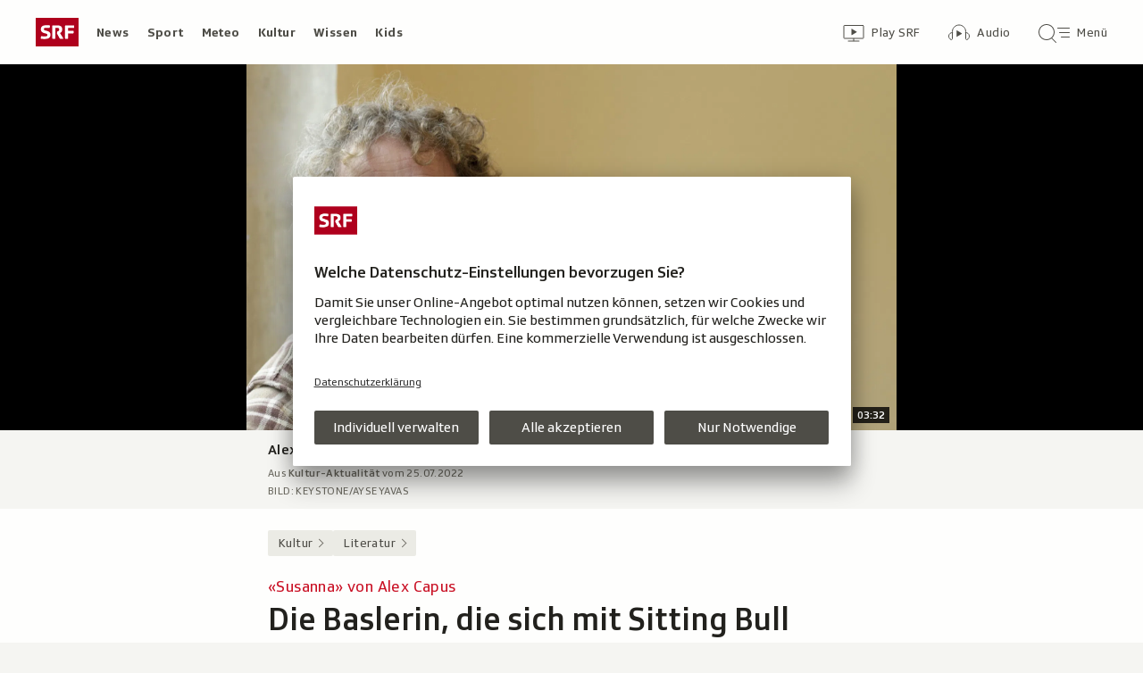

--- FILE ---
content_type: text/html; charset=UTF-8
request_url: https://www.srf.ch/aron/api/articles/autobox?businessUnit=srf&portalName=kultur&limit=12&representation=web
body_size: 3373
content:
<li class="collection__teaser-item js-teaser-item">
    


<a href="/kultur/film-serien/neu-im-kino-hape-kerkeling-grillt-in-extrawurst-die-vereinsmeierei"    class="teaser js-teaser
    "
    data-date-published="2026-01-15T14:30:32+01:00"
    data-date-modified="2026-01-15T14:30:32+01:00"
    data-source=""
    data-urn="urn:srf:article:019b93aa-8aeb-5584-ccd0-52719023a401"
    data-title="Hape Kerkeling grillt in «Extrawurst» die Vereinsmeierei"
    data-referrer-track="srg_mod4=teaser-#JS-PLACEHOLDER-SIZE#-link-0-pos-#JS-PLACEHOLDER-POS#"
                        data-content-categories="Kultur Film &amp; Serien"
                >

                    <div class="teaser__medium ">
                        

    <div
        class="image js-image js-image-lazyload"
                data-image-provider="rokka"         data-image-id="3e1a2b"     >
                    <picture>
                <img
                    alt=""
                                        class="image__img"
                    loading="lazy"
                    src="/static/cms/images/320ws/3e1a2b.webp"
                >
            </picture>
            </div>

                                                        </div>
            
            <div class="teaser__content" role="text">
                        
        <div class="teaser__text">
                                                <div class="teaser__kicker">
                                                                                                                                                                            <span class="teaser__kicker-text">Neu im Kino</span>
                                            </div>
                            
                                                                                    <span class="teaser__title">Hape Kerkeling grillt in «Extrawurst» die Vereinsmeierei</span>
                            
            
                        
                            <p class="teaser__lead">
                    Die Anschaffung eines Grills führt zu Grundsatzdiskussionen über Toleranz und Vorurteile. Das ist echt lustig.
                </p>
                    </div>

                
            </div>
    
                <div class="teaser__extras">
                                        <div
    class="teaser-meta js-teaser-meta teaser__meta"
    role="text"
    
    data-teaser-meta-source-id="urn:srf:article:019b93aa-8aeb-5584-ccd0-52719023a401"
        data-teaser-meta-audio="true"         data-teaser-meta-published-at="2026-01-15T14:30:32+01:00"     data-teaser-meta-published-at-permanent="2026-01-15T14:30:32+01:00"     data-teaser-meta-modified-at="2026-01-15T14:30:32+01:00"             data-teaser-meta-size="#JS-PLACEHOLDER-SIZE#"         
><div class="teaser-meta__ltr js-teaser-meta__ltr"></div><div class="teaser-meta__rtl js-teaser-meta__rtl"></div></div>            
                        
                                </div>
    
        </a>
</li>
<li class="collection__teaser-item js-teaser-item">
    


<a href="/kultur/literatur/letztes-buch-abschied-e-julian-barnes-tritt-ab-und-verraet-ich-verehre-roger-federer"    class="teaser js-teaser
    "
    data-date-published="2026-01-15T10:25:20+01:00"
    data-date-modified="2026-01-15T11:27:06+01:00"
    data-source=""
    data-urn="urn:srf:article:019bb252-e8b3-7f6b-e062-3e9a4719840f"
    data-title="Julian Barnes tritt ab und verrät: «Ich verehre Roger Federer!»"
    data-referrer-track="srg_mod4=teaser-#JS-PLACEHOLDER-SIZE#-link-0-pos-#JS-PLACEHOLDER-POS#"
                        data-content-categories="Kultur Literatur"
                >

                    <div class="teaser__medium ">
                        

    <div
        class="image js-image js-image-lazyload"
                data-image-provider="rokka"         data-image-id="457e3f"     >
                    <picture>
                <img
                    alt=""
                                        class="image__img"
                    loading="lazy"
                    src="/static/cms/images/320ws/457e3f.webp"
                >
            </picture>
            </div>

                                                        </div>
            
            <div class="teaser__content" role="text">
                        
        <div class="teaser__text">
                                                <div class="teaser__kicker">
                                                                                                                                                                            <span class="teaser__kicker-text">Letztes Buch «Abschied(e)»</span>
                                            </div>
                            
                                                                                    <span class="teaser__title">Julian Barnes tritt ab und verrät: «Ich verehre Roger Federer!»</span>
                            
            
                        
                            <p class="teaser__lead">
                    Der Altmeister schenkt uns zu seinem 80. Geburtstag ein letztes Buch – und schwärmt von Schweizer Uhren und King Roger.
                </p>
                    </div>

                
            </div>
    
                <div class="teaser__extras">
                                        <div
    class="teaser-meta js-teaser-meta teaser__meta"
    role="text"
    
    data-teaser-meta-source-id="urn:srf:article:019bb252-e8b3-7f6b-e062-3e9a4719840f"
        data-teaser-meta-audio="true"         data-teaser-meta-published-at="2026-01-15T10:25:20+01:00"     data-teaser-meta-published-at-permanent="2026-01-15T10:25:20+01:00"     data-teaser-meta-modified-at="2026-01-15T11:27:06+01:00"             data-teaser-meta-size="#JS-PLACEHOLDER-SIZE#"         
><div class="teaser-meta__ltr js-teaser-meta__ltr"></div><div class="teaser-meta__rtl js-teaser-meta__rtl"></div></div>            
                        
                                </div>
    
        </a>
</li>
<li class="collection__teaser-item js-teaser-item">
    


<a href="/kultur/gesellschaft-religion/markus-haefliger-im-gespraech-vom-investigativ-journalisten-zum-lobbyisten-fuer-die-heilsarmee"    class="teaser js-teaser
    "
    data-date-published="2026-01-14T13:39:38+01:00"
    data-date-modified="2026-01-14T13:39:38+01:00"
    data-source=""
    data-urn="urn:srf:article:019bb710-9379-3c10-b61e-0742df375fb7"
    data-title="Vom Investigativ-Journalisten zum Lobbyisten für die Heilsarmee"
    data-referrer-track="srg_mod4=teaser-#JS-PLACEHOLDER-SIZE#-link-0-pos-#JS-PLACEHOLDER-POS#"
                        data-content-categories="Kultur Gesellschaft &amp; Religion"
                >

                    <div class="teaser__medium ">
                        

    <div
        class="image js-image js-image-lazyload"
                data-image-provider="rokka"         data-image-id="4c4db0"     >
                    <picture>
                <img
                    alt=""
                                        class="image__img"
                    loading="lazy"
                    src="/static/cms/images/320ws/4c4db0.webp"
                >
            </picture>
            </div>

                                                        </div>
            
            <div class="teaser__content" role="text">
                        
        <div class="teaser__text">
                                                <div class="teaser__kicker">
                                                                                                                                                                            <span class="teaser__kicker-text">Markus Häfliger im Gespräch</span>
                                            </div>
                            
                                                                                    <span class="teaser__title">Vom Investigativ-Journalisten zum Lobbyisten für die Heilsarmee</span>
                            
            
                        
                            <p class="teaser__lead">
                    Einst deckte er Skandale auf, jetzt arbeitet er für die Heilsarmee – und staunt über Schweizer Realitäten. Ein Gespräch.
                </p>
                    </div>

                
            </div>
    
                <div class="teaser__extras">
                                        <div
    class="teaser-meta js-teaser-meta teaser__meta"
    role="text"
    
    data-teaser-meta-source-id="urn:srf:article:019bb710-9379-3c10-b61e-0742df375fb7"
        data-teaser-meta-audio="true"         data-teaser-meta-published-at="2026-01-14T13:39:38+01:00"     data-teaser-meta-published-at-permanent="2026-01-14T13:39:38+01:00"     data-teaser-meta-modified-at="2026-01-14T13:39:38+01:00"             data-teaser-meta-size="#JS-PLACEHOLDER-SIZE#"         
><div class="teaser-meta__ltr js-teaser-meta__ltr"></div><div class="teaser-meta__rtl js-teaser-meta__rtl"></div></div>            
                        
                                </div>
    
        </a>
</li>
<li class="collection__teaser-item js-teaser-item">
    


<a href="/kultur/gesellschaft-religion/inklusive-puppen-neue-barbie-mit-autismus-ein-meilenstein-oder-marketing"    class="teaser js-teaser
    "
    data-date-published="2026-01-14T06:53:31+01:00"
    data-date-modified="2026-01-14T07:42:08+01:00"
    data-source=""
    data-urn="urn:srf:article:019bb67a-2035-3bb2-1ce3-b5d06cec78fe"
    data-title="Neue Barbie mit Autismus: Ein Meilenstein oder Marketing?"
    data-referrer-track="srg_mod4=teaser-#JS-PLACEHOLDER-SIZE#-link-0-pos-#JS-PLACEHOLDER-POS#"
                        data-content-categories="Kultur Gesellschaft &amp; Religion"
                >

                    <div class="teaser__medium ">
                        

    <div
        class="image js-image js-image-lazyload"
                data-image-provider="rokka"         data-image-id="227c35b"     >
                    <picture>
                <img
                    alt=""
                                        class="image__img"
                    loading="lazy"
                    src="/static/cms/images/320ws/227c35b.webp"
                >
            </picture>
            </div>

                                                        </div>
            
            <div class="teaser__content" role="text">
                        
        <div class="teaser__text">
                                                <div class="teaser__kicker">
                                                                                                                                                                            <span class="teaser__kicker-text">Inklusive Puppen</span>
                                            </div>
                            
                                                                                    <span class="teaser__title">Neue Barbie mit Autismus: Ein Meilenstein oder Marketing?</span>
                            
            
                        
                            <p class="teaser__lead">
                    Barbie war schon vieles: Astronautin, Präsidentin, Influencerin. Jetzt ist sie auch Autistin. Ist das Vielfalt oder PR?
                </p>
                    </div>

                
            </div>
    
                <div class="teaser__extras">
                                        <div
    class="teaser-meta js-teaser-meta teaser__meta"
    role="text"
    
    data-teaser-meta-source-id="urn:srf:article:019bb67a-2035-3bb2-1ce3-b5d06cec78fe"
                data-teaser-meta-published-at="2026-01-14T06:53:31+01:00"     data-teaser-meta-published-at-permanent="2026-01-14T06:53:31+01:00"     data-teaser-meta-modified-at="2026-01-14T07:42:08+01:00"             data-teaser-meta-size="#JS-PLACEHOLDER-SIZE#"         
><div class="teaser-meta__ltr js-teaser-meta__ltr"></div><div class="teaser-meta__rtl js-teaser-meta__rtl"></div></div>            
                        
                                </div>
    
        </a>
</li>
<li class="collection__teaser-item js-teaser-item">
    


<a href="/kultur/film-serien/hbo-max-schon-wieder-ein-neuer-streamingdienst-braucht-es-den"    class="teaser js-teaser
    "
    data-date-published="2026-01-13T16:20:27+01:00"
    data-date-modified="2026-01-13T17:10:50+01:00"
    data-source=""
    data-urn="urn:srf:article:019b9748-1ac9-c3c7-35f2-1f842b929415"
    data-title="Schon wieder ein neuer Streamingdienst – braucht es den?"
    data-referrer-track="srg_mod4=teaser-#JS-PLACEHOLDER-SIZE#-link-0-pos-#JS-PLACEHOLDER-POS#"
                        data-content-categories="Kultur Film &amp; Serien"
                >

                    <div class="teaser__medium ">
                        

    <div
        class="image js-image js-image-lazyload"
                data-image-provider="rokka"         data-image-id="2063901"     >
                    <picture>
                <img
                    alt=""
                                        class="image__img"
                    loading="lazy"
                    src="/static/cms/images/320ws/2063901.webp"
                >
            </picture>
            </div>

                                                        </div>
            
            <div class="teaser__content" role="text">
                        
        <div class="teaser__text">
                                                <div class="teaser__kicker">
                                                                                                                                                                            <span class="teaser__kicker-text">HBO Max</span>
                                            </div>
                            
                                                                                    <span class="teaser__title">Schon wieder ein neuer Streamingdienst – braucht es den?</span>
                            
            
                        
                            <p class="teaser__lead">
                    Der Streamer HBO Max ist in der Schweiz gestartet.
                </p>
                    </div>

                
            </div>
    
                <div class="teaser__extras">
                                        <div
    class="teaser-meta js-teaser-meta teaser__meta"
    role="text"
    
    data-teaser-meta-source-id="urn:srf:article:019b9748-1ac9-c3c7-35f2-1f842b929415"
        data-teaser-meta-audio="true"         data-teaser-meta-published-at="2026-01-13T16:20:27+01:00"     data-teaser-meta-published-at-permanent="2026-01-13T16:20:27+01:00"     data-teaser-meta-modified-at="2026-01-13T17:10:50+01:00"             data-teaser-meta-size="#JS-PLACEHOLDER-SIZE#"         
><div class="teaser-meta__ltr js-teaser-meta__ltr"></div><div class="teaser-meta__rtl js-teaser-meta__rtl"></div></div>            
                        
                                </div>
    
        </a>
</li>
<li class="collection__teaser-item js-teaser-item">
    


<a href="/kultur/gesellschaft-religion/emotionaler-druck-crans-montana-wie-unsere-rettungskraefte-mit-traumata-umgehen-1"    class="teaser js-teaser
    "
    data-date-published="2026-01-09T10:55:34+01:00"
    data-date-modified="2026-01-09T10:55:34+01:00"
    data-source=""
    data-urn="urn:srf:article:019b9e47-9fb6-1435-0af7-b0f42a3630e4"
    data-title="Crans-Montana: Wie unsere Rettungskräfte mit Traumata umgehen"
    data-referrer-track="srg_mod4=teaser-#JS-PLACEHOLDER-SIZE#-link-0-pos-#JS-PLACEHOLDER-POS#"
                        data-content-categories="Kultur Gesellschaft &amp; Religion"
                >

                    <div class="teaser__medium ">
                        

    <div
        class="image js-image js-image-lazyload"
                data-image-provider="rokka"         data-image-id="514ae8"     >
                    <picture>
                <img
                    alt=""
                                        class="image__img"
                    loading="lazy"
                    src="/static/cms/images/320ws/514ae8.webp"
                >
            </picture>
            </div>

                                                        </div>
            
            <div class="teaser__content" role="text">
                        
        <div class="teaser__text">
                                                <div class="teaser__kicker">
                                                                                                                                                                            <span class="teaser__kicker-text">Emotionaler Druck</span>
                                            </div>
                            
                                                                                    <span class="teaser__title">Crans-Montana: Wie unsere Rettungskräfte mit Traumata umgehen</span>
                            
            
                        
                            <p class="teaser__lead">
                    Rettungskräfte sind teilweise enormen Belastungen ausgesetzt. Wie gehen sie damit um, auch nach dem Einsatz?
                </p>
                    </div>

                
            </div>
    
                <div class="teaser__extras">
                                        <div
    class="teaser-meta js-teaser-meta teaser__meta"
    role="text"
    
    data-teaser-meta-source-id="urn:srf:article:019b9e47-9fb6-1435-0af7-b0f42a3630e4"
    data-teaser-meta-video="true"             data-teaser-meta-published-at="2026-01-09T10:55:34+01:00"     data-teaser-meta-published-at-permanent="2026-01-09T10:55:34+01:00"     data-teaser-meta-modified-at="2026-01-09T10:55:34+01:00"             data-teaser-meta-size="#JS-PLACEHOLDER-SIZE#"         
><div class="teaser-meta__ltr js-teaser-meta__ltr"></div><div class="teaser-meta__rtl js-teaser-meta__rtl"></div></div>            
                        
                                </div>
    
        </a>
</li>
<li class="collection__teaser-item js-teaser-item">
    


<a href="/kultur/film-serien/hoechste-zeit-fuer-schneefilme-zum-schaudern-schmelzen-und-schmunzeln-filme-fuer-kalte-tage"    class="teaser js-teaser
    "
    data-date-published="2024-11-22T15:36:44+01:00"
    data-date-modified="2024-11-22T15:36:44+01:00"
    data-source=""
    data-urn="urn:srf:article:439053351"
    data-title="Zum Schaudern, Schmelzen und Schmunzeln: Filme für kalte Tage"
    data-referrer-track="srg_mod4=teaser-#JS-PLACEHOLDER-SIZE#-link-0-pos-#JS-PLACEHOLDER-POS#"
                        data-content-categories="Kultur Film &amp; Serien"
                >

                    <div class="teaser__medium ">
                        

    <div
        class="image js-image js-image-lazyload"
                data-image-provider="rokka"         data-image-id="269844"     >
                    <picture>
                <img
                    alt=""
                                        class="image__img"
                    loading="lazy"
                    src="/static/cms/images/320ws/269844.webp"
                >
            </picture>
            </div>

                                                        </div>
            
            <div class="teaser__content" role="text">
                        
        <div class="teaser__text">
                                                <div class="teaser__kicker">
                                                                                                                                                                            <span class="teaser__kicker-text">Höchste Zeit für Schneefilme</span>
                                            </div>
                            
                                                                                    <span class="teaser__title">Zum Schaudern, Schmelzen und Schmunzeln: Filme für kalte Tage</span>
                            
            
                        
                            <p class="teaser__lead">
                    Nach dem Wintereinbruch in der Schweiz: Acht sehenswerte Filme, die im Schnee spielen.
                </p>
                    </div>

                
            </div>
    
                <div class="teaser__extras">
                                        <div
    class="teaser-meta js-teaser-meta teaser__meta"
    role="text"
    
    data-teaser-meta-source-id="urn:srf:article:439053351"
    data-teaser-meta-video="true"             data-teaser-meta-published-at="2024-11-22T15:36:44+01:00"     data-teaser-meta-published-at-permanent="2024-11-22T15:36:44+01:00"     data-teaser-meta-modified-at="2024-11-22T15:36:44+01:00"             data-teaser-meta-size="#JS-PLACEHOLDER-SIZE#"         
><div class="teaser-meta__ltr js-teaser-meta__ltr"></div><div class="teaser-meta__rtl js-teaser-meta__rtl"></div></div>            
                        
                                </div>
    
        </a>
</li>
<li class="collection__teaser-item js-teaser-item">
    


<a href="/kultur/gesellschaft-religion/dating-dschungel-swipe-los-gluecklich-warum-offlinedating-events-beliebt-sind"    class="teaser js-teaser teaser--longform
    "
    data-date-published="2025-02-18T17:58:21+01:00"
    data-date-modified="2025-02-18T17:58:21+01:00"
    data-source=""
    data-urn="urn:srf:article:472883620"
    data-title="Swipe-los glücklich – warum Offlinedating-Events beliebt sind"
    data-referrer-track="srg_mod4=teaser-#JS-PLACEHOLDER-SIZE#-link-0-pos-#JS-PLACEHOLDER-POS#"
                        data-content-categories="Kultur Gesellschaft &amp; Religion"
                >

                    <div class="teaser__medium ">
                        

    <div
        class="image js-image js-image-lazyload"
                data-image-provider="rokka"         data-image-id="85132f4"     >
                    <picture>
                <img
                    alt=""
                                        class="image__img"
                    loading="lazy"
                    src="/static/cms/images/320ws/85132f4.webp"
                >
            </picture>
            </div>

                                                        </div>
            
            <div class="teaser__content" role="text">
                        
        <div class="teaser__text">
                                                <div class="teaser__kicker">
                                                                                                                                                                            <span class="teaser__kicker-text">Dating-Dschungel</span>
                                            </div>
                            
                                                                                    <span class="teaser__title">Swipe-los glücklich – warum Offlinedating-Events beliebt sind</span>
                            
            
                        
                            <p class="teaser__lead">
                    Sind Datingplattformen out? Gerade Jüngere sind müde vom Swipen – und bevorzugen organisierte Single-Events.
                </p>
                    </div>

                
            </div>
    
                <div class="teaser__extras">
                                        <div
    class="teaser-meta js-teaser-meta teaser__meta"
    role="text"
    
    data-teaser-meta-source-id="urn:srf:article:472883620"
    data-teaser-meta-video="true"             data-teaser-meta-published-at="2025-02-18T17:58:21+01:00"     data-teaser-meta-published-at-permanent="2025-02-18T17:58:21+01:00"     data-teaser-meta-modified-at="2025-02-18T17:58:21+01:00"             data-teaser-meta-size="#JS-PLACEHOLDER-SIZE#"         
><div class="teaser-meta__ltr js-teaser-meta__ltr"></div><div class="teaser-meta__rtl js-teaser-meta__rtl"></div></div>            
                        
                                </div>
    
        </a>
</li>
<li class="collection__teaser-item js-teaser-item">
    


<a href="/kultur/kunst/us-kuenstler-dilbert-cartoon-zeichner-scott-adams-gestorben"    class="teaser js-teaser
    "
    data-date-published="2026-01-14T09:46:58+01:00"
    data-date-modified="2026-01-14T09:56:28+01:00"
    data-source=""
    data-urn="urn:srf:article:019bbb86-e7a6-db55-4fa0-c8b371ca5b66"
    data-title="«Dilbert»-Cartoon-Zeichner Scott Adams gestorben"
    data-referrer-track="srg_mod4=teaser-#JS-PLACEHOLDER-SIZE#-link-0-pos-#JS-PLACEHOLDER-POS#"
                        data-content-categories="Kultur Kunst"
                >

                    <div class="teaser__medium ">
                        

    <div
        class="image js-image js-image-lazyload"
                data-image-provider="rokka"         data-image-id="83d5ce"     >
                    <picture>
                <img
                    alt=""
                                        class="image__img"
                    loading="lazy"
                    src="/static/cms/images/320ws/83d5ce.webp"
                >
            </picture>
            </div>

                                                        </div>
            
            <div class="teaser__content" role="text">
                        
        <div class="teaser__text">
                                                <div class="teaser__kicker">
                                                                                                                                                                            <span class="teaser__kicker-text">US-Künstler</span>
                                            </div>
                            
                                                                                    <span class="teaser__title">«Dilbert»-Cartoon-Zeichner Scott Adams gestorben</span>
                            
            
                        
                            <p class="teaser__lead">
                    In seinen Comics setzte sich Scott Adams satirisch mit der Unternehmenswelt auseinander. Er wurde 68 Jahre alt.
                </p>
                    </div>

                
            </div>
    
                <div class="teaser__extras">
                                        <div
    class="teaser-meta js-teaser-meta teaser__meta"
    role="text"
    
    data-teaser-meta-source-id="urn:srf:article:019bbb86-e7a6-db55-4fa0-c8b371ca5b66"
        data-teaser-meta-audio="true"         data-teaser-meta-published-at="2026-01-14T09:46:58+01:00"     data-teaser-meta-published-at-permanent="2026-01-14T09:46:58+01:00"     data-teaser-meta-modified-at="2026-01-14T09:56:28+01:00"             data-teaser-meta-size="#JS-PLACEHOLDER-SIZE#"         
><div class="teaser-meta__ltr js-teaser-meta__ltr"></div><div class="teaser-meta__rtl js-teaser-meta__rtl"></div></div>            
                        
                                </div>
    
        </a>
</li>
<li class="collection__teaser-item js-teaser-item">
    


<a href="/kultur/literatur/hape-kerkeling-im-gespraech-ob-ich-koenig-werden-will-ja-aber-ich-werde-es-nicht"    class="teaser js-teaser
    "
    data-date-published="2024-09-27T07:26:34+02:00"
    data-date-modified="2024-09-27T07:35:32+02:00"
    data-source=""
    data-urn="urn:srf:article:221371790"
    data-title="«Ob ich König werden will? Ja, aber ich werde es nicht»"
    data-referrer-track="srg_mod4=teaser-#JS-PLACEHOLDER-SIZE#-link-0-pos-#JS-PLACEHOLDER-POS#"
                        data-content-categories="Kultur Literatur"
                >

                    <div class="teaser__medium ">
                        

    <div
        class="image js-image js-image-lazyload"
                data-image-provider="rokka"         data-image-id="e88abb"     >
                    <picture>
                <img
                    alt=""
                                        class="image__img"
                    loading="lazy"
                    src="/static/cms/imageshttps://www.srf.ch/static/cms/images/320ws/e88abb.jpg"
                >
            </picture>
            </div>

                                                        </div>
            
            <div class="teaser__content" role="text">
                        
        <div class="teaser__text">
                                                <div class="teaser__kicker">
                                                                                                                                                                            <span class="teaser__kicker-text">Hape Kerkeling im Gespräch</span>
                                            </div>
                            
                                                                                    <span class="teaser__title">«Ob ich König werden will? Ja, aber ich werde es nicht»</span>
                            
            
                        
                            <p class="teaser__lead">
                    Der Bestseller-Autor hat Ahnenforschung betrieben – und Überraschendes entdeckt: Ist der Comedy-König blaublütig?
                </p>
                    </div>

                
            </div>
    
                <div class="teaser__extras">
                                        <div
    class="teaser-meta js-teaser-meta teaser__meta"
    role="text"
    
    data-teaser-meta-source-id="urn:srf:article:221371790"
    data-teaser-meta-video="true"             data-teaser-meta-published-at="2024-09-27T07:26:34+02:00"     data-teaser-meta-published-at-permanent="2024-09-27T07:26:34+02:00"     data-teaser-meta-modified-at="2024-09-27T07:35:32+02:00"             data-teaser-meta-size="#JS-PLACEHOLDER-SIZE#"         
><div class="teaser-meta__ltr js-teaser-meta__ltr"></div><div class="teaser-meta__rtl js-teaser-meta__rtl"></div></div>            
                        
                                </div>
    
        </a>
</li>
<li class="collection__teaser-item js-teaser-item">
    


<a href="/kultur/film-serien/neu-im-kino-beruehrend-und-voller-humor-der-junge-muss-an-die-frische-luft"    class="teaser js-teaser
    "
    data-date-published="2018-12-26T10:06:00+01:00"
    data-date-modified="2018-12-26T10:06:00+01:00"
    data-source=""
    data-urn="urn:srf:article:20874526"
    data-title="Berührend und voller Humor: «Der Junge muss an die frische Luft»"
    data-referrer-track="srg_mod4=teaser-#JS-PLACEHOLDER-SIZE#-link-0-pos-#JS-PLACEHOLDER-POS#"
                        data-content-categories="Kultur Film &amp; Serien"
                >

                    <div class="teaser__medium ">
                        

    <div
        class="image js-image js-image-lazyload"
                data-image-provider="rokka"         data-image-id="21ed3a"     >
                    <picture>
                <img
                    alt=""
                                        class="image__img"
                    loading="lazy"
                    src="/static/cms/images/static/cms/images/320ws/21ed3a.jpg"
                >
            </picture>
            </div>

                                                        </div>
            
            <div class="teaser__content" role="text">
                        
        <div class="teaser__text">
                                                <div class="teaser__kicker">
                                                                                                                                                                            <span class="teaser__kicker-text">Neu im Kino</span>
                                            </div>
                            
                                                                                    <span class="teaser__title">Berührend und voller Humor: «Der Junge muss an die frische Luft»</span>
                            
            
                        
                            <p class="teaser__lead">
                    Das biografische Drama erzählt von Hape Kerkelings tragischer Kindheit. Und wie er trotz allem seinen Lebensmut behielt.
                </p>
                    </div>

                
            </div>
    
                <div class="teaser__extras">
                                        <div
    class="teaser-meta js-teaser-meta teaser__meta"
    role="text"
    
    data-teaser-meta-source-id="urn:srf:article:20874526"
    data-teaser-meta-video="true"             data-teaser-meta-published-at="2018-12-26T10:06:00+01:00"     data-teaser-meta-published-at-permanent="2018-12-26T10:06:00+01:00"     data-teaser-meta-modified-at="2018-12-26T10:06:00+01:00"             data-teaser-meta-size="#JS-PLACEHOLDER-SIZE#"         
><div class="teaser-meta__ltr js-teaser-meta__ltr"></div><div class="teaser-meta__rtl js-teaser-meta__rtl"></div></div>            
                        
                                </div>
    
        </a>
</li>
<li class="collection__teaser-item js-teaser-item">
    


<a href="/kultur/musik/10-todestag-unvorstellbar-david-bowie-war-auch-ein-internet-pionier"    class="teaser js-teaser
    "
    data-date-published="2026-01-12T14:52:35+01:00"
    data-date-modified="2026-01-12T14:52:35+01:00"
    data-source=""
    data-urn="urn:srf:article:019bb162-66b8-6c3f-bb53-32a8e377f591"
    data-title="«Unvorstellbar!» – David Bowie war auch ein Internet-Pionier"
    data-referrer-track="srg_mod4=teaser-#JS-PLACEHOLDER-SIZE#-link-0-pos-#JS-PLACEHOLDER-POS#"
                        data-content-categories="Kultur Musik"
                >

                    <div class="teaser__medium ">
                        

    <div
        class="image js-image js-image-lazyload"
                data-image-provider="rokka"         data-image-id="b8b2c2"     >
                    <picture>
                <img
                    alt=""
                                        class="image__img"
                    loading="lazy"
                    src="/static/cms/images/320ws/b8b2c2.webp"
                >
            </picture>
            </div>

                                                        </div>
            
            <div class="teaser__content" role="text">
                        
        <div class="teaser__text">
                                                <div class="teaser__kicker">
                                                                                                                                                                            <span class="teaser__kicker-text">10. Todestag</span>
                                            </div>
                            
                                                                                    <span class="teaser__title">«Unvorstellbar!» – David Bowie war auch ein Internet-Pionier</span>
                            
            
                        
                            <p class="teaser__lead">
                    David Bowie war seiner Zeit ein paar Takte voraus – auch in Sachen Internet. Fünf Belege für seinen digitalen Riecher.
                </p>
                    </div>

                
            </div>
    
                <div class="teaser__extras">
                                        <div
    class="teaser-meta js-teaser-meta teaser__meta"
    role="text"
    
    data-teaser-meta-source-id="urn:srf:article:019bb162-66b8-6c3f-bb53-32a8e377f591"
    data-teaser-meta-video="true"             data-teaser-meta-published-at="2026-01-12T14:52:35+01:00"     data-teaser-meta-published-at-permanent="2026-01-12T14:52:35+01:00"     data-teaser-meta-modified-at="2026-01-12T14:52:35+01:00"             data-teaser-meta-size="#JS-PLACEHOLDER-SIZE#"         
><div class="teaser-meta__ltr js-teaser-meta__ltr"></div><div class="teaser-meta__rtl js-teaser-meta__rtl"></div></div>            
                        
                                </div>
    
        </a>
</li>
